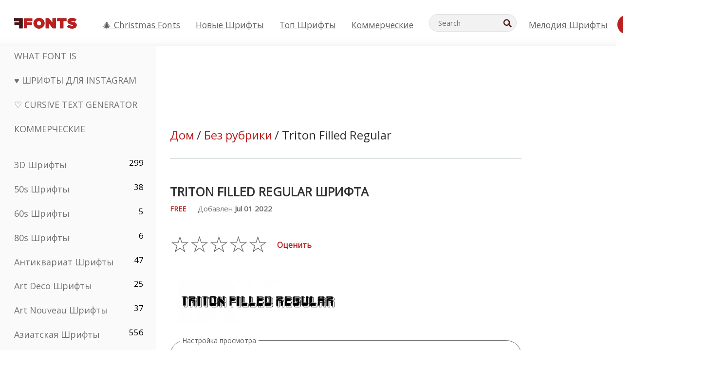

--- FILE ---
content_type: text/css
request_url: https://a.pub.network/ffonts-net/cls.css
body_size: -18
content:
body {
	--fsAddBuffer: 0px;
}
[id='ffonts_leaderboard_top'],
[id='ffonts_sticky_rail'],
[id='ffonts_left_rail'],
[id='ffonts_incontent_iai_flying_carpet_sizes_placement'],
[id='ffonts_right_rail'] {
	display: flex;
	align-items: center;
	justify-content: center;
	flex-direction: column;
	min-height: calc(var(--height) + var(--fsAddBuffer));
	height: calc(var(--height) + var(--fsAddBuffer));
	width: 100%;
}
[id='ffonts_incontent_iai_flying_carpet_sizes_placement'] {
		--height: 600px;
}
[id='ffonts_leaderboard_top'] {
		--height: 100px;
}
@media only screen and (min-width: 768px) {
	[id='ffonts_leaderboard_top'] {
		--height: 100px;
	}
	[id='ffonts_left_rail'] {
		--height: 600px;
	}
	[id='ffonts_right_rail'] {
		--height: 600px;
	}
}
@media only screen and (min-width: 980px) {
	[id='ffonts_sticky_rail'] {
		--height: 600px;
	}
}


--- FILE ---
content_type: text/plain;charset=UTF-8
request_url: https://c.pub.network/v2/c
body_size: -259
content:
cc2b5d0a-a280-4849-8478-b76581899989

--- FILE ---
content_type: text/plain;charset=UTF-8
request_url: https://c.pub.network/v2/c
body_size: -112
content:
90c33f03-c837-4f40-a169-55a545aa52c6